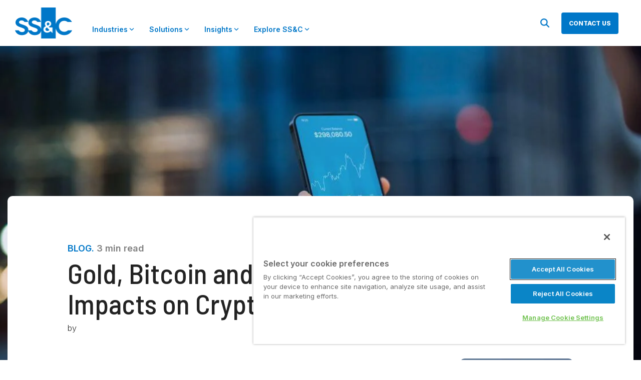

--- FILE ---
content_type: text/javascript; charset=utf-8
request_url: https://cdn.bizible.com/xdc.js?_biz_u=2a62befeafea4b5fdb4c7e73ace9aa7e&_biz_h=-1719904874&cdn_o=a&jsVer=4.25.11.25
body_size: 215
content:
(function () {
    BizTrackingA.XdcCallback({
        xdc: "2a62befeafea4b5fdb4c7e73ace9aa7e"
    });
})();
;


--- FILE ---
content_type: application/javascript
request_url: https://www.ssctech.com/hubfs/hub_generated/template_assets/1/162358292569/1768249645110/template_blog.min.js
body_size: -543
content:
function hideLoadMore(){var hiddenOlderArticle=$(".blog-hidden:hidden").length;console.log(hiddenOlderArticle),0==hiddenOlderArticle&&$("#loady").hide()}hideLoadMore(),$(function(){$(".blog-hidden").slice(0,9).show(),$("#loady").on("click",function(e){e.preventDefault(),$(".blog-hidden:hidden").slice(0,3).slideDown(),hideLoadMore()})});
//# sourceURL=https://1689245.fs1.hubspotusercontent-na1.net/hubfs/1689245/hub_generated/template_assets/1/162358292569/1768249645110/template_blog.js

--- FILE ---
content_type: application/javascript
request_url: https://www.ssctech.com/hubfs/hub_generated/module_assets/1/51760102825/1743680549372/module_Global_Footer.min.js
body_size: -350
content:
var module_51760102825=function(){$(window).scroll((function(){$(this).scrollTop()>=50?$("#return-to-top").fadeIn(200):$("#return-to-top").fadeOut(200),$(this).scrollTop()<$(window).outerHeight()?$("#scroll-down").fadeIn(200):$("#scroll-down").fadeOut(200)})),$("#return-to-top").click((function(){$("body,html").animate({scrollTop:0},500)})),$("#scroll-down").click((function(){$("body,html").animate({scrollTop:$(window).outerHeight()},500)}));var tquerystring=window.location.search.substr(1);$("a.parampass").each((function(){var href=$(this).attr("href");tquerystring&&href&&(href+=(href.match(/\?/)?"&":"?")+tquerystring,$(this).attr("href",href))}))}();